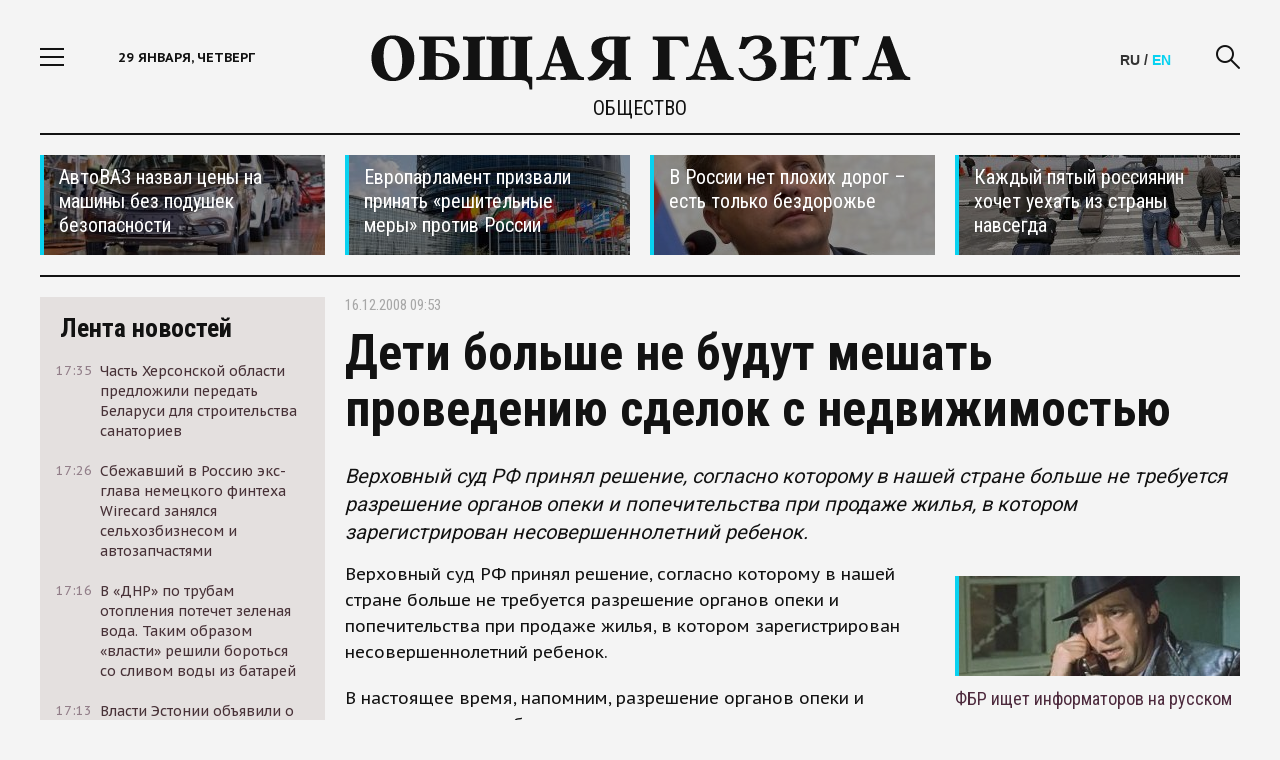

--- FILE ---
content_type: image/svg+xml
request_url: https://obshchayagazeta.eu/sites/all/themes/clean_theme/images/Logo-Black-Big.svg
body_size: 3032
content:
<?xml version="1.0" encoding="UTF-8"?>
<svg width="543px" height="78px" viewBox="0 0 543 78" version="1.1" xmlns="http://www.w3.org/2000/svg" xmlns:xlink="http://www.w3.org/1999/xlink">
    <!-- Generator: sketchtool 51.3 (57544) - http://www.bohemiancoding.com/sketch -->
    <title>E73285B2-5805-47AB-80E3-09F8D2578EC5</title>
    <desc>Created with sketchtool.</desc>
    <defs></defs>
    <g id="Общая-газета" stroke="none" stroke-width="1" fill="none" fill-rule="evenodd">
        <g id="Главная" transform="translate(-449.000000, -20.000000)">
            <rect fill="transparent" x="0" y="0" width="1440" height="1879"></rect>
            <g id="Group-13" transform="translate(449.000000, 20.000000)" fill="#121212">
                <path d="M23.94,20.41 C36.12,20.41 45.36,29.09 45.36,43.65 C45.36,56.88 35.91,66.12 23.87,66.12 C11.76,66.12 2.45,57.44 2.45,42.88 C2.45,29.65 11.9,20.41 23.94,20.41 Z M25.2,62.69 C30.31,62.69 33.25,56.39 33.25,45.4 C33.25,33.5 29.26,23.84 22.82,23.84 C17.57,23.84 14.56,30.21 14.56,41.2 C14.56,53.03 18.62,62.69 25.2,62.69 Z M69.19,37.98 C84.17,38.47 90.68,44.14 90.68,52.05 C90.68,59.54 84.87,65 72.06,65 C64.78,64.79 57.29,64.79 50.01,65 L50.01,61.92 C53.93,61.64 55.26,61.08 55.26,59.33 L55.26,27.2 C55.26,25.45 53.93,24.89 50.01,24.61 L50.01,21.53 L83.54,21.53 C84.45,21.53 84.59,21.74 84.73,22.79 L85.99,31.54 L82.42,31.54 L81.51,30.07 C79.27,26.43 78.22,25.03 74.09,25.03 L66.74,25.03 L66.74,37.91 L69.19,37.98 Z M71.99,61.92 C77.73,61.71 80.04,57.3 80.04,51.98 C80.04,45.75 76.89,41.34 68.84,41.13 L66.74,41.06 L66.74,59.33 C66.74,60.38 67.23,61.01 68.42,61.36 C68.63,61.43 68.84,61.5 68.98,61.5 C69.75,61.71 70.73,61.85 71.99,61.92 Z M163.3,24.61 C159.38,24.89 158.05,25.45 158.05,27.2 L158.05,59.33 C158.05,61.08 159.38,61.64 163.3,61.92 L163.3,74.45 L160.5,74.45 C159.94,68.85 159.38,65 150.7,65 L93.93,65 L93.93,61.92 C97.85,61.64 99.18,61.08 99.18,59.33 L99.18,27.2 C99.18,25.45 97.85,24.89 93.93,24.61 L93.93,21.53 C101.21,21.74 108.7,21.74 115.98,21.53 L115.98,24.61 C111.99,24.89 110.66,25.45 110.66,27.2 L110.66,59.33 C110.66,61.08 111.99,61.92 115.98,61.92 L117.59,61.92 C121.51,61.92 122.84,61.08 122.84,59.33 L122.84,27.2 C122.84,25.45 121.51,24.89 117.59,24.61 L117.59,21.53 C124.87,21.74 132.36,21.74 139.64,21.53 L139.64,24.61 C135.72,24.89 134.39,25.45 134.39,27.2 L134.39,59.33 C134.39,61.08 135.72,61.92 139.64,61.92 L141.25,61.92 C145.24,61.92 146.57,61.08 146.57,59.33 L146.57,27.2 C146.57,25.45 145.24,24.89 141.25,24.61 L141.25,21.53 C148.53,21.74 156.02,21.74 163.3,21.53 L163.3,24.61 Z M207.08,54.78 C208.97,59.96 210.58,61.85 214.99,62.2 L214.99,65 C207.08,64.79 199.45,64.79 191.61,65 L191.61,62.2 C195.18,61.99 197.84,61.29 196.79,58.49 L194.13,51.21 L181.25,51.21 L178.94,58.28 C177.96,61.22 181.25,61.99 186.71,62.2 L186.71,65 C180.2,64.79 173.62,64.79 167.25,65 L167.25,62.2 C172.43,61.85 174.46,60.45 175.58,57.23 L187.9,21.18 L194.55,21.18 L207.08,54.78 Z M182.23,48.13 L192.94,48.13 L187.2,32.59 L182.23,48.13 Z M256.81,58.7 C256.81,61.15 258,61.92 261.92,62.2 L261.92,65 C254.64,64.79 247.43,64.79 240.15,65 L240.15,62.2 C244.14,61.92 245.33,61.15 245.33,58.7 L245.33,48.83 L244,48.69 L243.93,48.69 L238.26,56.67 C231.96,65.56 224.82,65.49 220.13,65.56 L218.24,62.48 C222.09,61.99 225.17,58.77 229.37,53.1 L234.2,46.66 C226.01,44.14 222.37,39.94 222.37,33.78 C222.37,26.29 227.76,21.53 243.65,21.53 C247.43,21.53 254.22,21.81 261.36,21.53 L261.36,24.33 C258.14,24.61 256.81,24.61 256.81,26.78 L256.81,58.7 Z M245.33,45.61 L245.33,24.4 L241.62,24.4 C235.53,24.4 233.01,28.67 233.01,34.27 C233.01,40.5 236.23,44.98 244.28,45.54 L245.33,45.61 Z M318.54,22.79 L319.8,31.54 L316.23,31.54 L315.32,30.07 C313.08,26.43 312.03,25.03 307.9,25.03 L300.55,25.03 L300.55,59.33 C300.55,61.08 301.88,61.64 305.87,61.92 L305.87,65 C298.59,64.79 291.1,64.79 283.82,65 L283.82,61.92 C287.74,61.64 289.07,61.08 289.07,59.33 L289.07,27.2 C289.07,25.45 287.74,24.89 283.82,24.61 L283.82,21.53 L317.35,21.53 C318.26,21.53 318.4,21.74 318.54,22.79 Z M356.86,54.78 C358.75,59.96 360.36,61.85 364.77,62.2 L364.77,65 C356.86,64.79 349.23,64.79 341.39,65 L341.39,62.2 C344.96,61.99 347.62,61.29 346.57,58.49 L343.91,51.21 L331.03,51.21 L328.72,58.28 C327.74,61.22 331.03,61.99 336.49,62.2 L336.49,65 C329.98,64.79 323.4,64.79 317.03,65 L317.03,62.2 C322.21,61.85 324.24,60.45 325.36,57.23 L337.68,21.18 L344.33,21.18 L356.86,54.78 Z M332.01,48.13 L342.72,48.13 L336.98,32.59 L332.01,48.13 Z M392.59,40.5 C400.85,39.03 407.43,43.72 407.43,51 C407.43,61.22 397,66.12 386.92,66.12 C375.93,66.12 371.17,59.54 369.42,53.1 L373.48,53.1 C376,60.38 380.62,62.48 386.29,62.48 C392.59,62.48 396.72,58.49 396.72,51.91 C396.72,47.08 394.34,43.44 390.42,43.44 C388.53,43.44 387.27,44.14 385.03,44.98 L383.84,41.83 L386.5,40.64 C391.54,38.33 393.64,35.25 393.64,31.33 C393.64,26.78 391.54,23.98 387.41,23.91 C382.79,23.91 378.94,28.04 376.07,33.92 L369.98,33.92 C371.73,29.86 372.71,25.73 372.99,21.6 C375.23,22.16 375.93,22.16 376.91,22.16 C380.76,22.16 382.93,20.41 388.81,20.41 C396.86,20.41 402.88,24.82 402.88,30.77 C402.88,35.81 397.56,39.24 392.59,40.5 Z M447.08,52.12 C445.47,56.6 444.63,60.87 444.7,65 C433.08,64.65 422.44,64.65 411.38,65 L411.38,62.2 C415.3,61.92 416.49,61.15 416.49,58.7 L416.49,27.13 C416.49,25.1 415.3,24.61 411.38,24.33 L411.38,21.53 L443.44,21.53 C444.35,21.53 444.49,21.74 444.63,22.79 L445.89,31.54 L443.23,31.54 L442.39,30 C440.29,26.08 439.03,24.4 433.36,24.4 L430,24.4 C428.67,24.4 427.97,25.1 427.97,26.5 L427.97,40.64 L434.69,40.64 C438.19,40.64 439.45,39.52 440.22,36.51 L442.39,36.51 C442.04,40.71 442.04,44.14 442.39,48.34 L440.22,48.34 C439.45,45.47 438.26,44 434.69,44 L427.97,44 L427.97,58.7 C427.97,61.15 428.95,61.85 431.19,61.85 L431.96,61.85 C437.21,61.85 439.31,60.38 441.41,56.88 L444.35,52.12 L447.08,52.12 Z M487.57,21.11 L490.37,21.11 L487.99,30.77 L485.26,30.77 C485.89,25.38 483.3,24.82 481.06,24.82 L476.23,24.82 L476.23,58.7 C476.23,61.15 477.56,61.92 482.25,62.2 L482.25,65 C474.27,64.79 466.78,64.79 458.8,65 L458.8,62.2 C463.42,61.92 464.75,61.15 464.75,58.7 L464.75,24.82 L460.69,24.82 C457.68,24.82 456.07,25.87 453.83,30.77 L451.03,30.77 L453.2,21.11 L456,21.11 C458.52,21.6 461.11,21.53 465.1,21.53 L478.68,21.53 C482.46,21.53 485.05,21.6 487.57,21.11 Z M533.45,54.78 C535.34,59.96 536.95,61.85 541.36,62.2 L541.36,65 C533.45,64.79 525.82,64.79 517.98,65 L517.98,62.2 C521.55,61.99 524.21,61.29 523.16,58.49 L520.5,51.21 L507.62,51.21 L505.31,58.28 C504.33,61.22 507.62,61.99 513.08,62.2 L513.08,65 C506.57,64.79 499.99,64.79 493.62,65 L493.62,62.2 C498.8,61.85 500.83,60.45 501.95,57.23 L514.27,21.18 L520.92,21.18 L533.45,54.78 Z M508.6,48.13 L519.31,48.13 L513.57,32.59 L508.6,48.13 Z" id="ОБЩАЯ-ГАЗЕТА"></path>
            </g>
        </g>
    </g>
</svg>